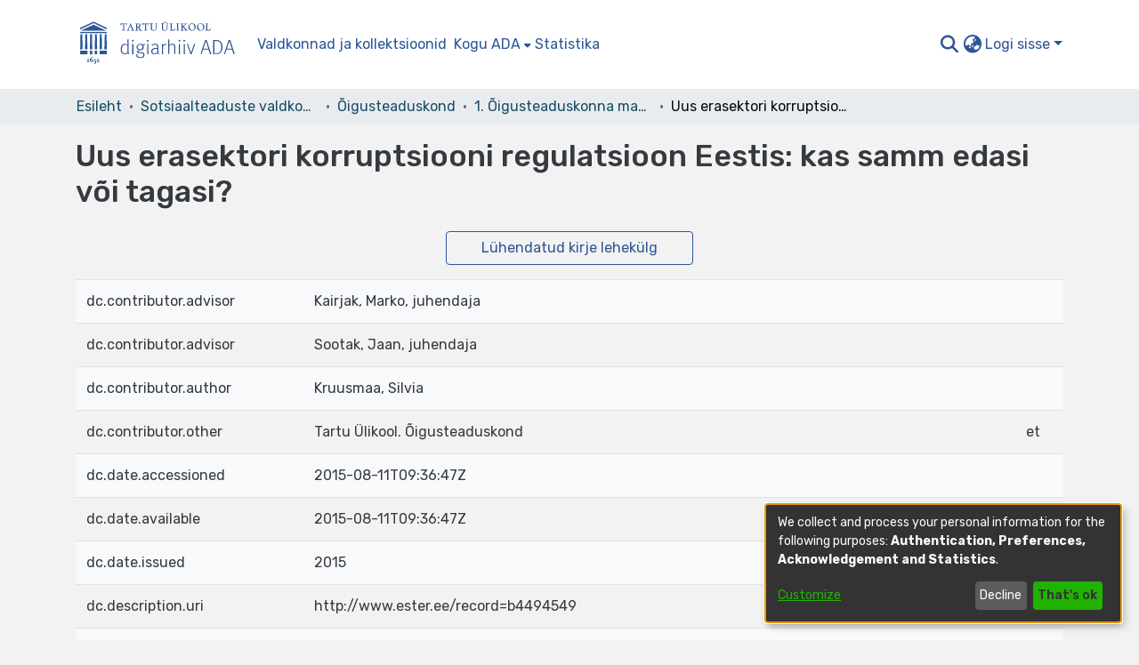

--- FILE ---
content_type: application/javascript; charset=UTF-8
request_url: https://dspace.ut.ee/runtime.ad7917555ef467b8.js
body_size: 3674
content:
(()=>{"use strict";var e,g={},v={};function f(e){var d=v[e];if(void 0!==d)return d.exports;var a=v[e]={id:e,loaded:!1,exports:{}};return g[e].call(a.exports,a,a.exports,f),a.loaded=!0,a.exports}f.m=g,e=[],f.O=(d,a,b,r)=>{if(!a){var c=1/0;for(t=0;t<e.length;t++){for(var[a,b,r]=e[t],l=!0,n=0;n<a.length;n++)(!1&r||c>=r)&&Object.keys(f.O).every(p=>f.O[p](a[n]))?a.splice(n--,1):(l=!1,r<c&&(c=r));if(l){e.splice(t--,1);var i=b();void 0!==i&&(d=i)}}return d}r=r||0;for(var t=e.length;t>0&&e[t-1][2]>r;t--)e[t]=e[t-1];e[t]=[a,b,r]},f.n=e=>{var d=e&&e.__esModule?()=>e.default:()=>e;return f.d(d,{a:d}),d},(()=>{var d,e=Object.getPrototypeOf?a=>Object.getPrototypeOf(a):a=>a.__proto__;f.t=function(a,b){if(1&b&&(a=this(a)),8&b||"object"==typeof a&&a&&(4&b&&a.__esModule||16&b&&"function"==typeof a.then))return a;var r=Object.create(null);f.r(r);var t={};d=d||[null,e({}),e([]),e(e)];for(var c=2&b&&a;"object"==typeof c&&!~d.indexOf(c);c=e(c))Object.getOwnPropertyNames(c).forEach(l=>t[l]=()=>a[l]);return t.default=()=>a,f.d(r,t),r}})(),f.d=(e,d)=>{for(var a in d)f.o(d,a)&&!f.o(e,a)&&Object.defineProperty(e,a,{enumerable:!0,get:d[a]})},f.f={},f.e=e=>Promise.all(Object.keys(f.f).reduce((d,a)=>(f.f[a](e,d),d),[])),f.u=e=>(8592===e?"common":e)+"."+{1:"4abe7c730340f0a9",31:"e79670877291acfc",74:"997c19c65477e2fd",89:"c7c6337aca4f2d28",106:"e3ea2727d763e255",183:"6696ed2c0bbf8cb0",189:"165ee6d13d91bc8a",194:"8ce2a9a086e39d8f",290:"6ee9b7ca0dcd8ce2",292:"7b2db65aded5bb86",351:"8df06517d620a6b8",386:"c4b5274ffbe106e8",438:"666284bd77895101",467:"5393b11ff69ac513",510:"b8186705aa43c4e8",514:"905ed07d892ac923",536:"2d699d8c057db878",595:"60a4d0827f69f190",634:"d49767f00d806aa5",774:"6a736b88997266ba",825:"c2bc393d572ada65",1021:"dc48943c6c539d3f",1032:"e1f918c1f1c6bf4f",1053:"3fb800ef25aa8ad0",1064:"437954798d0d14db",1092:"fe5e83e7fc847675",1135:"23d612fe8a0cebbf",1163:"0106f027ac47af95",1193:"b57374a09f4ac72a",1195:"d8859c802077e3eb",1270:"5ad9f962d056c26c",1304:"70c7d027e1f91b9a",1317:"575f982f97771b83",1375:"61f71ac46fac3fd1",1389:"88d440f868150890",1408:"9d66459e7965ec58",1517:"433838a66f31aabe",1611:"2ecc0199d258fd61",1760:"4c4f3926bcade072",1924:"d1a2eda69996c694",1946:"c5845bff402eb522",1993:"9691fab03e15f71f",2106:"6c6391caea700b4f",2121:"5b4786b4b07ca040",2272:"46b9f88961ec381b",2305:"db31000a7cecced3",2334:"d43a07a3d899f313",2354:"1532d41b0af35d1c",2514:"e03866b91f91b8ab",2746:"9c13f7e37e91378c",2869:"eca76446f405f165",2872:"268fce7f3ff1a1ea",2911:"332d07ed43827851",2933:"00e44829164f52c6",3049:"ca0696dcb5266f88",3168:"72d4c66b1c8f93c0",3192:"28f1683ebb2043d0",3315:"ad91f49873e5c1a2",3456:"c2987a097d180c75",3457:"a6010cec8f42861e",3566:"de8bc39ff558d630",3574:"e87a28cfb09112c4",3594:"3e5ae05af9440ff3",3695:"370a3bc16efbaa88",3813:"9ba0a8fce8f26976",3961:"61e5c0974db2cbc6",4041:"eca8ed04e3d22874",4189:"69401f9963e616c3",4204:"3d847347ff4d7537",4234:"2ecc2607d5f3f29b",4277:"0fb8ba5762e5b5b4",4281:"2570aa2b98c5161e",4350:"cd6158ef68029088",4475:"a33ea2fd421dd57f",4490:"e1f5e449aefdade9",4555:"c555dc555cc4aca0",4560:"30dd5f5afeb848eb",4576:"0f8f3ceb6cd9c4a2",4715:"5765385cde7f95b3",4754:"5a194d2bdfe178ab",4826:"9e3737042b678079",4958:"89d6d54a40913b73",4978:"9e3d67c0e4fe9c52",5211:"fa395da343580e6f",5215:"6f7e73f234c83180",5275:"7bd2d91c727c8cbd",5332:"c1dd8d8827aa109e",5365:"1705e4e62bc95028",5379:"ac2413c631832961",5382:"a0bed10380aa5bdb",5448:"d9234583d74b6e2f",5475:"8e71f87379b44f3c",5493:"b19a2e007c3c55a6",5530:"e061db03c579510b",5532:"2f9782d31f88bb25",5588:"3a0d58d28290eda1",5682:"375ff2db1564ca5e",5713:"a05a33585e7f5a3e",5747:"5de334c06c4bdaf6",5788:"23c576107291602d",5851:"6b56047f1e1c058e",5939:"a894b3d1b5bb19ee",6199:"55d580d30c1a4989",6407:"9cf9809351a2f3db",6470:"9111d385a448c38c",6527:"60e98ee212210581",6568:"4588a5fa5825024e",6822:"803619ff7af5156d",6858:"2c5fbf36388f50eb",6933:"a5f263036af73363",7151:"5a07391951f0aa39",7167:"4fa860c7acc69026",7189:"d89f757bf3ac4551",7219:"238987af73a0cddb",7295:"4d5904ce14fb9319",7334:"6d5c48536fe5bac7",7356:"8ddfc9a255ae0850",7613:"90dc70b632320558",7625:"7c448f4d2aa58778",7657:"a164eee6cf6b198e",7708:"4db92c6464c02b52",7851:"91c746fa77f15c65",7861:"3a6d79cc2b2512d5",7974:"877f026c8be0dd96",8075:"974e6cecd858b0a4",8198:"d5c3538ac2d6d671",8207:"7eefe49682293dd8",8247:"3bbfb8911f232e91",8321:"4e740bf42f0f3d3f",8356:"5174684b44909d5e",8394:"161a4b04ecc9a28e",8402:"79fd7b980c039e68",8519:"00894fa5380e05e6",8559:"b301fea60d9ad2b2",8592:"2630531619eb5c1d",8594:"6bca1602f31d8ff0",8710:"36b460a8eebb5c37",8711:"647be9ae89a28543",8749:"300b503150f0290e",8818:"dac0af627f96e0ec",8881:"b7c53e8cbdb69258",9107:"b47c3afa23976bbd",9185:"c66aec98a9349e41",9238:"22791b7e8f196b87",9288:"dc44a85d586f19d5",9378:"9ec54c9ea51224cf",9424:"f32146ed44f34fcb",9450:"113c55ee24e538a1",9454:"de6a5ff58a43c52d",9495:"4ea05926a1ef05d3",9540:"02723e78f34dab5b",9587:"02aaf27ccfae25ed",9598:"afc8931d6ecd1496",9607:"32b760bf942d3f43",9635:"912fc641b6e12540",9717:"c591591683ead000",9856:"45b3ba77b6b609db",9894:"725330f139921e6a",9979:"67d637c1d87d1714"}[e]+".js",f.miniCssF=e=>{},f.o=(e,d)=>Object.prototype.hasOwnProperty.call(e,d),(()=>{var e={},d="dspace-angular:";f.l=(a,b,r,t)=>{if(e[a])e[a].push(b);else{var c,l;if(void 0!==r)for(var n=document.getElementsByTagName("script"),i=0;i<n.length;i++){var o=n[i];if(o.getAttribute("src")==a||o.getAttribute("data-webpack")==d+r){c=o;break}}c||(l=!0,(c=document.createElement("script")).type="module",c.charset="utf-8",c.timeout=120,f.nc&&c.setAttribute("nonce",f.nc),c.setAttribute("data-webpack",d+r),c.src=f.tu(a)),e[a]=[b];var s=(_,p)=>{c.onerror=c.onload=null,clearTimeout(u);var h=e[a];if(delete e[a],c.parentNode&&c.parentNode.removeChild(c),h&&h.forEach(y=>y(p)),_)return _(p)},u=setTimeout(s.bind(null,void 0,{type:"timeout",target:c}),12e4);c.onerror=s.bind(null,c.onerror),c.onload=s.bind(null,c.onload),l&&document.head.appendChild(c)}}})(),f.r=e=>{typeof Symbol<"u"&&Symbol.toStringTag&&Object.defineProperty(e,Symbol.toStringTag,{value:"Module"}),Object.defineProperty(e,"__esModule",{value:!0})},f.nmd=e=>(e.paths=[],e.children||(e.children=[]),e),(()=>{var e;f.tt=()=>(void 0===e&&(e={createScriptURL:d=>d},typeof trustedTypes<"u"&&trustedTypes.createPolicy&&(e=trustedTypes.createPolicy("angular#bundler",e))),e)})(),f.tu=e=>f.tt().createScriptURL(e),f.p="",(()=>{var e={3666:0};f.f.j=(b,r)=>{var t=f.o(e,b)?e[b]:void 0;if(0!==t)if(t)r.push(t[2]);else if(3666!=b){var c=new Promise((o,s)=>t=e[b]=[o,s]);r.push(t[2]=c);var l=f.p+f.u(b),n=new Error;f.l(l,o=>{if(f.o(e,b)&&(0!==(t=e[b])&&(e[b]=void 0),t)){var s=o&&("load"===o.type?"missing":o.type),u=o&&o.target&&o.target.src;n.message="Loading chunk "+b+" failed.\n("+s+": "+u+")",n.name="ChunkLoadError",n.type=s,n.request=u,t[1](n)}},"chunk-"+b,b)}else e[b]=0},f.O.j=b=>0===e[b];var d=(b,r)=>{var n,i,[t,c,l]=r,o=0;if(t.some(u=>0!==e[u])){for(n in c)f.o(c,n)&&(f.m[n]=c[n]);if(l)var s=l(f)}for(b&&b(r);o<t.length;o++)f.o(e,i=t[o])&&e[i]&&e[i][0](),e[i]=0;return f.O(s)},a=self.webpackChunkdspace_angular=self.webpackChunkdspace_angular||[];a.forEach(d.bind(null,0)),a.push=d.bind(null,a.push.bind(a))})()})();